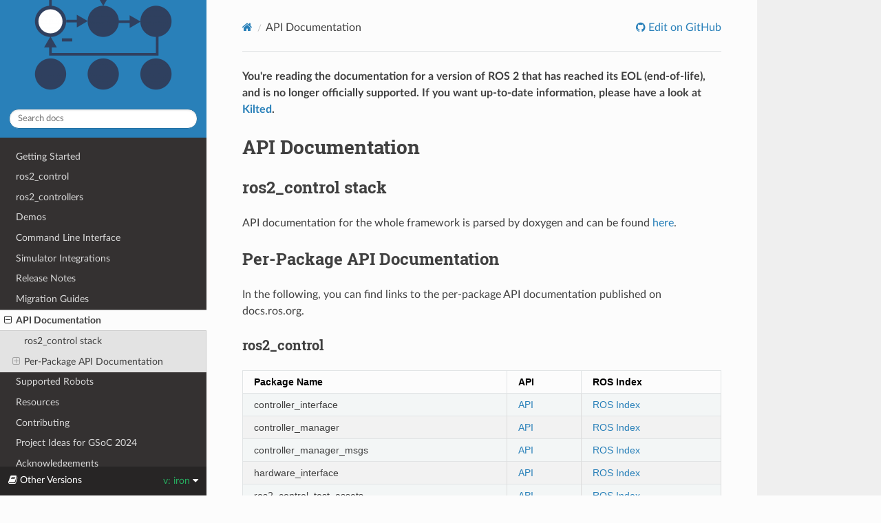

--- FILE ---
content_type: text/html; charset=utf-8
request_url: https://control.ros.org/iron/doc/api_list/api_list.html
body_size: 3306
content:


<!DOCTYPE html>
<html class="writer-html5" lang="en" data-content_root="../../">
<head>
  <meta charset="utf-8" /><meta name="generator" content="Docutils 0.18.1: http://docutils.sourceforge.net/" />

  <meta name="viewport" content="width=device-width, initial-scale=1.0" />
  <title>API Documentation &mdash; ROS2_Control: Iron Jan 2026 documentation</title>
      <link rel="stylesheet" type="text/css" href="../../_static/pygments.css?v=03e43079" />
      <link rel="stylesheet" type="text/css" href="../../_static/css/theme.css?v=9edc463e" />
      <link rel="stylesheet" type="text/css" href="../../_static/copybutton.css?v=76b2166b" />
      <link rel="stylesheet" type="text/css" href="../../_static/tabs.css?v=a5c4661c" />
      <link rel="stylesheet" type="text/css" href="../../_static/reviewer_stats.css?v=068b34ac" />

  
    <link rel="shortcut icon" href="../../_static/favicon_ros-controls.ico"/>
    <link rel="canonical" href="https://control.ros.org/rolling//iron/doc/api_list/api_list.html" />
      <script src="../../_static/jquery.js?v=5d32c60e"></script>
      <script src="../../_static/_sphinx_javascript_frameworks_compat.js?v=2cd50e6c"></script>
      <script src="../../_static/documentation_options.js?v=144c7df8"></script>
      <script src="../../_static/doctools.js?v=9a2dae69"></script>
      <script src="../../_static/sphinx_highlight.js?v=dc90522c"></script>
      <script src="../../_static/clipboard.min.js?v=a7894cd8"></script>
      <script src="../../_static/copybutton.js?v=f281be69"></script>
      <script data-domain="control.ros.org" defer="defer" src="https://plausible.io/js/script.js"></script>
    <script src="../../_static/js/theme.js"></script>
    <link rel="index" title="Index" href="../../genindex.html" />
    <link rel="search" title="Search" href="../../search.html" />
    <link rel="next" title="Supported Robots" href="../supported_robots/supported_robots.html" />
    <link rel="prev" title="Migration Guides: Humble to Iron" href="../ros2_controllers/doc/migration.html" /> 
</head>

<body class="wy-body-for-nav"> 
  <div class="wy-grid-for-nav">
    <nav data-toggle="wy-nav-shift" class="wy-nav-side">
      <div class="wy-side-scroll">
        <div class="wy-side-nav-search" >

          
          
          <a href="../../index.html">
            
              <img src="../../_static/logo_ros-controls.png" class="logo" alt="Logo"/>
          </a>
<div role="search">
  <form id="rtd-search-form" class="wy-form" action="../../search.html" method="get">
    <input type="text" name="q" placeholder="Search docs" aria-label="Search docs" />
    <input type="hidden" name="check_keywords" value="yes" />
    <input type="hidden" name="area" value="default" />
  </form>
</div>
        </div><div class="wy-menu wy-menu-vertical" data-spy="affix" role="navigation" aria-label="Navigation menu">
              <ul class="current">
<li class="toctree-l1"><a class="reference internal" href="../getting_started/getting_started.html">Getting Started</a></li>
<li class="toctree-l1"><a class="reference internal" href="../ros2_control/doc/index.html">ros2_control</a></li>
<li class="toctree-l1"><a class="reference internal" href="../ros2_controllers/doc/controllers_index.html">ros2_controllers</a></li>
<li class="toctree-l1"><a class="reference internal" href="../ros2_control_demos/doc/index.html">Demos</a></li>
<li class="toctree-l1"><a class="reference internal" href="../ros2_control/ros2controlcli/doc/userdoc.html">Command Line Interface</a></li>
<li class="toctree-l1"><a class="reference internal" href="../simulators/simulators.html">Simulator Integrations</a></li>
<li class="toctree-l1"><a class="reference internal" href="../release_notes/release_notes.html">Release Notes</a></li>
<li class="toctree-l1"><a class="reference internal" href="../migration/migration.html">Migration Guides</a></li>
<li class="toctree-l1 current"><a class="current reference internal" href="#">API Documentation</a><ul>
<li class="toctree-l2"><a class="reference internal" href="#ros2-control-stack">ros2_control stack</a></li>
<li class="toctree-l2"><a class="reference internal" href="#per-package-api-documentation">Per-Package API Documentation</a><ul>
<li class="toctree-l3"><a class="reference internal" href="#ros2-control">ros2_control</a></li>
<li class="toctree-l3"><a class="reference internal" href="#ros2-controllers">ros2_controllers</a></li>
<li class="toctree-l3"><a class="reference internal" href="#control-msgs">control_msgs</a></li>
<li class="toctree-l3"><a class="reference internal" href="#control-toolbox">control_toolbox</a></li>
<li class="toctree-l3"><a class="reference internal" href="#kinematics-interface">kinematics_interface</a></li>
<li class="toctree-l3"><a class="reference internal" href="#realtime-tools">realtime_tools</a></li>
</ul>
</li>
</ul>
</li>
<li class="toctree-l1"><a class="reference internal" href="../supported_robots/supported_robots.html">Supported Robots</a></li>
<li class="toctree-l1"><a class="reference internal" href="../resources/resources.html">Resources</a></li>
<li class="toctree-l1"><a class="reference internal" href="../contributing/contributing.html">Contributing</a></li>
<li class="toctree-l1"><a class="reference internal" href="../project_ideas.html">Project Ideas for GSoC 2024</a></li>
<li class="toctree-l1"><a class="reference internal" href="../acknowledgements/acknowledgements.html">Acknowledgements</a></li>
</ul>

        </div>
      </div>
    </nav>

    <section data-toggle="wy-nav-shift" class="wy-nav-content-wrap"><nav class="wy-nav-top" aria-label="Mobile navigation menu" >
          <i data-toggle="wy-nav-top" class="fa fa-bars"></i>
          <a href="../../index.html">ROS2_Control: Iron</a>
      </nav>

      <div class="wy-nav-content">
        <div class="rst-content">
          <div role="navigation" aria-label="Page navigation">
  <ul class="wy-breadcrumbs">
      <li><a href="../../index.html" class="icon icon-home" aria-label="Home"></a></li>
      <li class="breadcrumb-item active">API Documentation</li>
      <li class="wy-breadcrumbs-aside">
              <a href="https://github.com/ros-controls/control.ros.org/blob/iron//doc/api_list/api_list.rst" class="fa fa-github"> Edit on GitHub</a>
      </li>
  </ul>
  <hr/>
</div>
          <div role="main" class="document" itemscope="itemscope" itemtype="http://schema.org/Article">
           <div itemprop="articleBody">
             

<p>
  <strong>
    
    You're reading the documentation for a version of ROS 2 that has reached its EOL (end-of-life), and is no longer officially supported.
    If you want up-to-date information, please have a look at <a href="../../../kilted/doc/api_list/api_list.html">Kilted</a>.
    
  </strong>
</p>


  <section id="api-documentation">
<h1>API Documentation<a class="headerlink" href="#api-documentation" title="Link to this heading"></a></h1>
<section id="ros2-control-stack">
<h2>ros2_control stack<a class="headerlink" href="#ros2-control-stack" title="Link to this heading"></a></h2>
<p>API documentation for the whole framework is parsed by doxygen and can be found <a class="reference external" href="../api/index.html">here</a>.</p>
</section>
<section id="per-package-api-documentation">
<h2>Per-Package API Documentation<a class="headerlink" href="#per-package-api-documentation" title="Link to this heading"></a></h2>
<p>In the following, you can find links to the per-package API documentation published on docs.ros.org.</p>
<section id="ros2-control">
<h3>ros2_control<a class="headerlink" href="#ros2-control" title="Link to this heading"></a></h3>
<table class="docutils align-default">
<thead>
<tr class="row-odd"><th class="head"><p>Package Name</p></th>
<th class="head"><p>API</p></th>
<th class="head"><p>ROS Index</p></th>
</tr>
</thead>
<tbody>
<tr class="row-even"><td><p>controller_interface</p></td>
<td><p><a class="reference external" href="http://docs.ros.org/en/iron/p/controller_interface/">API</a></p></td>
<td><p><a class="reference external" href="https://index.ros.org/p/controller_interface/">ROS Index</a></p></td>
</tr>
<tr class="row-odd"><td><p>controller_manager</p></td>
<td><p><a class="reference external" href="http://docs.ros.org/en/iron/p/controller_manager/">API</a></p></td>
<td><p><a class="reference external" href="https://index.ros.org/p/controller_manager/">ROS Index</a></p></td>
</tr>
<tr class="row-even"><td><p>controller_manager_msgs</p></td>
<td><p><a class="reference external" href="http://docs.ros.org/en/iron/p/controller_manager_msgs/">API</a></p></td>
<td><p><a class="reference external" href="https://index.ros.org/p/controller_manager_msgs/">ROS Index</a></p></td>
</tr>
<tr class="row-odd"><td><p>hardware_interface</p></td>
<td><p><a class="reference external" href="http://docs.ros.org/en/iron/p/hardware_interface/">API</a></p></td>
<td><p><a class="reference external" href="https://index.ros.org/p/hardware_interface/">ROS Index</a></p></td>
</tr>
<tr class="row-even"><td><p>ros2_control_test_assets</p></td>
<td><p><a class="reference external" href="http://docs.ros.org/en/iron/p/ros2_control_test_assets/">API</a></p></td>
<td><p><a class="reference external" href="https://index.ros.org/p/ros2_control_test_assets/">ROS Index</a></p></td>
</tr>
<tr class="row-odd"><td><p>transmission_interface</p></td>
<td><p><a class="reference external" href="http://docs.ros.org/en/iron/p/transmission_interface/">API</a></p></td>
<td><p><a class="reference external" href="https://index.ros.org/p/transmission_interface/">ROS Index</a></p></td>
</tr>
</tbody>
</table>
</section>
<section id="ros2-controllers">
<h3>ros2_controllers<a class="headerlink" href="#ros2-controllers" title="Link to this heading"></a></h3>
<table class="docutils align-default">
<thead>
<tr class="row-odd"><th class="head"><p>Package Name</p></th>
<th class="head"><p>API</p></th>
<th class="head"><p>ROS Index</p></th>
</tr>
</thead>
<tbody>
<tr class="row-even"><td><p>ackermann_steering_controller</p></td>
<td><p><a class="reference external" href="http://docs.ros.org/en/iron/p/ackermann_steering_controller/">API</a></p></td>
<td><p><a class="reference external" href="https://index.ros.org/p/ackermann_steering_controller/">ROS Index</a></p></td>
</tr>
<tr class="row-odd"><td><p>admittance_controller</p></td>
<td><p><a class="reference external" href="http://docs.ros.org/en/iron/p/admittance_controller/">API</a></p></td>
<td><p><a class="reference external" href="https://index.ros.org/p/admittance_controller/">ROS Index</a></p></td>
</tr>
<tr class="row-even"><td><p>bicycle_steering_controller</p></td>
<td><p><a class="reference external" href="http://docs.ros.org/en/iron/p/bicycle_steering_controller/">API</a></p></td>
<td><p><a class="reference external" href="https://index.ros.org/p/bicycle_steering_controller/">ROS Index</a></p></td>
</tr>
<tr class="row-odd"><td><p>diff_drive_controller</p></td>
<td><p><a class="reference external" href="http://docs.ros.org/en/iron/p/diff_drive_controller/">API</a></p></td>
<td><p><a class="reference external" href="https://index.ros.org/p/diff_drive_controller/">ROS Index</a></p></td>
</tr>
<tr class="row-even"><td><p>effort_controllers</p></td>
<td><p><a class="reference external" href="http://docs.ros.org/en/iron/p/effort_controllers/">API</a></p></td>
<td><p><a class="reference external" href="https://index.ros.org/p/effort_controllers/">ROS Index</a></p></td>
</tr>
<tr class="row-odd"><td><p>force_torque_sensor_broadcaster</p></td>
<td><p><a class="reference external" href="http://docs.ros.org/en/iron/p/force_torque_sensor_broadcaster/">API</a></p></td>
<td><p><a class="reference external" href="https://index.ros.org/p/force_torque_sensor_broadcaster/">ROS Index</a></p></td>
</tr>
<tr class="row-even"><td><p>forward_command_controller</p></td>
<td><p><a class="reference external" href="http://docs.ros.org/en/iron/p/forward_command_controller/">API</a></p></td>
<td><p><a class="reference external" href="https://index.ros.org/p/forward_command_controller/">ROS Index</a></p></td>
</tr>
<tr class="row-odd"><td><p>imu_sensor_broadcaster</p></td>
<td><p><a class="reference external" href="http://docs.ros.org/en/iron/p/imu_sensor_broadcaster/">API</a></p></td>
<td><p><a class="reference external" href="https://index.ros.org/p/imu_sensor_broadcaster/">ROS Index</a></p></td>
</tr>
<tr class="row-even"><td><p>joint_state_broadcaster</p></td>
<td><p><a class="reference external" href="http://docs.ros.org/en/iron/p/joint_state_broadcaster/">API</a></p></td>
<td><p><a class="reference external" href="https://index.ros.org/p/joint_state_broadcaster/">ROS Index</a></p></td>
</tr>
<tr class="row-odd"><td><p>joint_trajectory_controller</p></td>
<td><p><a class="reference external" href="http://docs.ros.org/en/iron/p/joint_trajectory_controller/">API</a></p></td>
<td><p><a class="reference external" href="https://index.ros.org/p/joint_trajectory_controller/">ROS Index</a></p></td>
</tr>
<tr class="row-even"><td><p>position_controllers</p></td>
<td><p><a class="reference external" href="http://docs.ros.org/en/iron/p/position_controllers/">API</a></p></td>
<td><p><a class="reference external" href="https://index.ros.org/p/position_controllers/">ROS Index</a></p></td>
</tr>
<tr class="row-odd"><td><p>range_sensor_broadcaster</p></td>
<td><p><a class="reference external" href="http://docs.ros.org/en/iron/p/range_sensor_broadcaster/">API</a></p></td>
<td><p><a class="reference external" href="https://index.ros.org/p/range_sensor_broadcaster/">ROS Index</a></p></td>
</tr>
<tr class="row-even"><td><p>steering_controllers_library</p></td>
<td><p><a class="reference external" href="http://docs.ros.org/en/iron/p/steering_controllers_library/">API</a></p></td>
<td><p><a class="reference external" href="https://index.ros.org/p/steering_controllers_library/">ROS Index</a></p></td>
</tr>
<tr class="row-odd"><td><p>tricycle_controller</p></td>
<td><p><a class="reference external" href="http://docs.ros.org/en/iron/p/tricycle_controller/">API</a></p></td>
<td><p><a class="reference external" href="https://index.ros.org/p/tricycle_controller/">ROS Index</a></p></td>
</tr>
<tr class="row-even"><td><p>tricycle_steering_controller</p></td>
<td><p><a class="reference external" href="http://docs.ros.org/en/iron/p/tricycle_steering_controller/">API</a></p></td>
<td><p><a class="reference external" href="https://index.ros.org/p/tricycle_steering_controller/">ROS Index</a></p></td>
</tr>
<tr class="row-odd"><td><p>velocity_controllers</p></td>
<td><p><a class="reference external" href="http://docs.ros.org/en/iron/p/velocity_controllers/">API</a></p></td>
<td><p><a class="reference external" href="https://index.ros.org/p/velocity_controllers/">ROS Index</a></p></td>
</tr>
</tbody>
</table>
</section>
<section id="control-msgs">
<h3>control_msgs<a class="headerlink" href="#control-msgs" title="Link to this heading"></a></h3>
<table class="docutils align-default">
<thead>
<tr class="row-odd"><th class="head"><p>Package Name</p></th>
<th class="head"><p>API</p></th>
<th class="head"><p>ROS Index</p></th>
</tr>
</thead>
<tbody>
<tr class="row-even"><td><p>control_msgs</p></td>
<td><p><a class="reference external" href="http://docs.ros.org/en/iron/p/control_msgs/">API</a></p></td>
<td><p><a class="reference external" href="https://index.ros.org/p/control_msgs/">ROS Index</a></p></td>
</tr>
</tbody>
</table>
</section>
<section id="control-toolbox">
<h3>control_toolbox<a class="headerlink" href="#control-toolbox" title="Link to this heading"></a></h3>
<table class="docutils align-default">
<thead>
<tr class="row-odd"><th class="head"><p>Package Name</p></th>
<th class="head"><p>API</p></th>
<th class="head"><p>ROS Index</p></th>
</tr>
</thead>
<tbody>
<tr class="row-even"><td><p>control_toolbox</p></td>
<td><p><a class="reference external" href="http://docs.ros.org/en/iron/p/control_toolbox/">API</a></p></td>
<td><p><a class="reference external" href="https://index.ros.org/p/control_toolbox/">ROS Index</a></p></td>
</tr>
</tbody>
</table>
</section>
<section id="kinematics-interface">
<h3>kinematics_interface<a class="headerlink" href="#kinematics-interface" title="Link to this heading"></a></h3>
<table class="docutils align-default">
<thead>
<tr class="row-odd"><th class="head"><p>Package Name</p></th>
<th class="head"><p>API</p></th>
<th class="head"><p>ROS Index</p></th>
</tr>
</thead>
<tbody>
<tr class="row-even"><td><p>kinematics_interface</p></td>
<td><p><a class="reference external" href="http://docs.ros.org/en/iron/p/kinematics_interface/">API</a></p></td>
<td><p><a class="reference external" href="https://index.ros.org/p/kinematics_interface/">ROS Index</a></p></td>
</tr>
<tr class="row-odd"><td><p>kinematics_interface_kdl</p></td>
<td><p><a class="reference external" href="http://docs.ros.org/en/iron/p/kinematics_interface_kdl/">API</a></p></td>
<td><p><a class="reference external" href="https://index.ros.org/p/kinematics_interface_kdl/">ROS Index</a></p></td>
</tr>
</tbody>
</table>
</section>
<section id="realtime-tools">
<h3>realtime_tools<a class="headerlink" href="#realtime-tools" title="Link to this heading"></a></h3>
<table class="docutils align-default">
<thead>
<tr class="row-odd"><th class="head"><p>Package Name</p></th>
<th class="head"><p>API</p></th>
<th class="head"><p>ROS Index</p></th>
</tr>
</thead>
<tbody>
<tr class="row-even"><td><p>control_msgs</p></td>
<td><p><a class="reference external" href="http://docs.ros.org/en/iron/p/realtime_tools/">API</a></p></td>
<td><p><a class="reference external" href="https://index.ros.org/p/velocity_controllers/">ROS Index</a></p></td>
</tr>
</tbody>
</table>
</section>
</section>
</section>



           </div>
          </div>
          <footer><div class="rst-footer-buttons" role="navigation" aria-label="Footer">
        <a href="../ros2_controllers/doc/migration.html" class="btn btn-neutral float-left" title="Migration Guides: Humble to Iron" accesskey="p" rel="prev"><span class="fa fa-arrow-circle-left" aria-hidden="true"></span> Previous</a>
        <a href="../supported_robots/supported_robots.html" class="btn btn-neutral float-right" title="Supported Robots" accesskey="n" rel="next">Next <span class="fa fa-arrow-circle-right" aria-hidden="true"></span></a>
    </div>

  <hr/>

  <div role="contentinfo">
    <p>&#169; Copyright 2026, ros2_control Development Team.</p>
  </div>

  Built with <a href="https://www.sphinx-doc.org/">Sphinx</a> using a
    <a href="https://github.com/readthedocs/sphinx_rtd_theme">theme</a>
    provided by <a href="https://readthedocs.org">Read the Docs</a>.
   

</footer>
        </div>
      </div>
    </section>
  </div>
  
<div class="rst-versions" data-toggle="rst-versions" role="note" aria-label="versions">
  <span class="rst-current-version" data-toggle="rst-current-version">
    <span class="fa fa-book"> Other Versions</span>
    v: iron
    <span class="fa fa-caret-down"></span>
  </span>
  <div class="rst-other-versions">
    <dl>
      <dt>Stable Releases</dt>
        <dd><a href="../../../kilted/doc/api_list/api_list.html">Kilted (latest)</a></dd><br>
        <dd><a href="../../../jazzy/doc/api_list/api_list.html">Jazzy</a></dd><br>
        
        <dd><a href="../../../humble/doc/api_list/api_list.html">Humble</a></dd><br>
        
        
    </dl>
    <dl>
      <dt>End-of-Life</dt>
        <dd><a href="api_list.html">Iron</a></dd><br>
        <dd><a href="../../../galactic/index.html">Galactic</a></dd><br>
        <dd><a href="../../../foxy/index.html">Foxy</a></dd><br>
    </dl>
    <dl>
      <dt>In Development</dt>
      <dd><a href="../../../rolling/doc/api_list/api_list.html">Rolling</a></dd>
    </dl>
  </div>
</div><script>
      jQuery(function () {
          SphinxRtdTheme.Navigation.enable(true);
      });
  </script> 

</body>
</html>